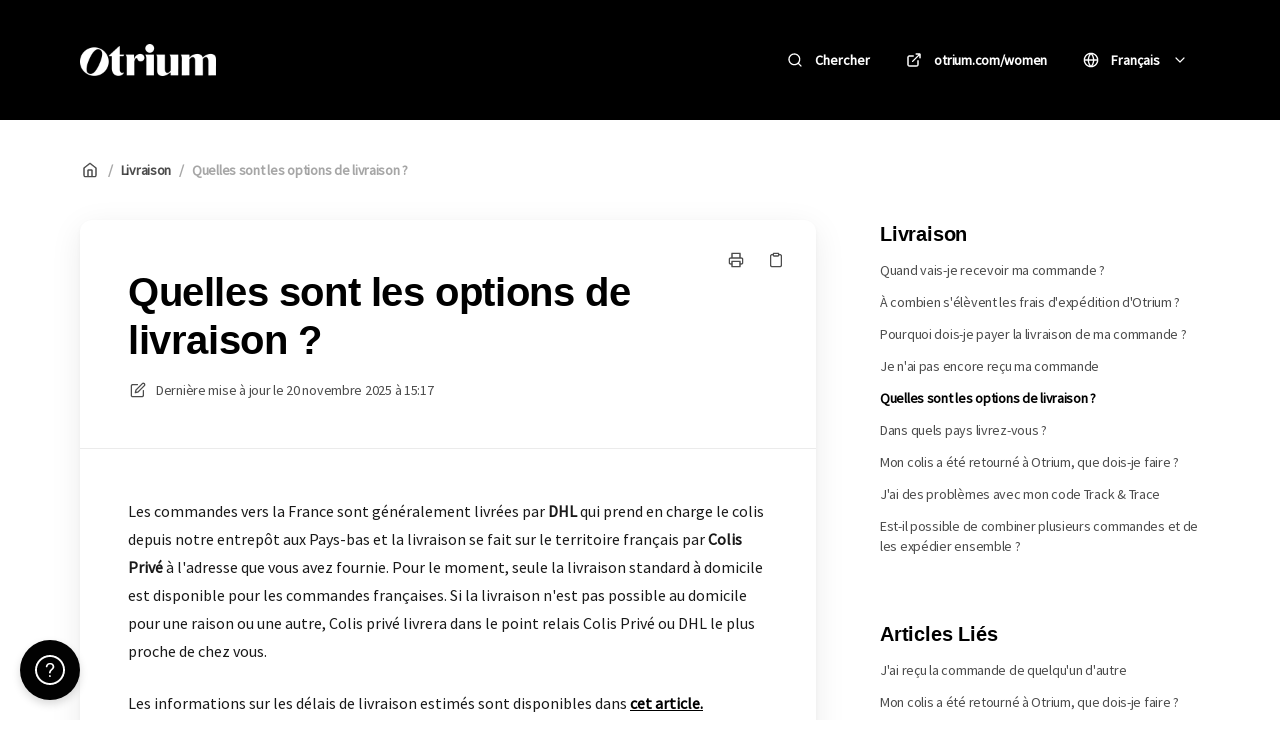

--- FILE ---
content_type: text/html; charset=utf-8
request_url: https://otrium.elevio.help/fr/articles/100-quelles-sont-les-options-de-livraison
body_size: 10975
content:
<!DOCTYPE html>
<html lang="fr">
  <head prefix="og: http://ogp.me/ns#">
    <title>Quelles sont les options de livraison ?</title>
    <style>
      body {
        margin: 0;
      }
      .elevio-kb-wrapper {
        -webkit-box-align: center;
        -ms-flex-align: center;
        align-items: center;
        color: #3e4c59;
        display: -webkit-box;
        display: -ms-flexbox;
        display: flex;
        height: 100vh;
        -webkit-box-orient: vertical;
        -webkit-box-direction: normal;
        -ms-flex-direction: column;
        flex-direction: column;
        -webkit-box-pack: center;
        -ms-flex-pack: center;
        justify-content: center;
      }
      .elevio-kb-loading-spinner {
        -webkit-animation-name: elevio-kb-spin;
        animation-name: elevio-kb-spin;
        -webkit-animation-duration: 800ms;
        animation-duration: 800ms;
        -webkit-animation-iteration-count: infinite;
        animation-iteration-count: infinite;
        -webkit-animation-timing-function: linear;
        animation-timing-function: linear;
        block-size: 1.25rem;
        fill: #5644d8;
        inline-size: 1.25rem;
        padding: 0.25rem;
      }
      @-webkit-keyframes elevio-kb-spin {
        from {
          -webkit-transform: rotate(0deg);
          transform: rotate(0deg);
        }
        to {
          -webkit-transform: rotate(360deg);
          transform: rotate(360deg);
        }
      }
      @keyframes elevio-kb-spin {
        from {
          -webkit-transform: rotate(0deg);
          transform: rotate(0deg);
        }
        to {
          -webkit-transform: rotate(360deg);
          transform: rotate(360deg);
        }
      }
    </style>

     
    <link rel="canonical" href="https://otrium.elevio.help/fr/articles/100-quelles-sont-les-options-de-livraison" />
    <meta property="og:url" content="https://otrium.elevio.help/fr/articles/100-quelles-sont-les-options-de-livraison" />
      
 
  <meta name="keywords" content="Point de ramassage point de ramassage Point de retrait point de retrait Retrait retrait"></meta>

<meta name="description" content=""></meta>
<meta property="og:description" content=""></meta>


<script type="application/ld+json">{"mainEntity":[{"@type":"Question","name":"Quelles sont les options de livraison ?","acceptedAnswer":{"@type":"Answer","text":"Les commandes vers la France sont généralement livrées par DHL qui prend en charge le colis depuis notre entrepôt aux Pays-bas et la livraison se fait sur le territoire français par Colis Privé à l'adresse que vous avez fournie. Pour le moment, seule la livraison standard à domicile est disponible pour les commandes françaises. Si la livraison n'est pas possible au domicile pour une raison ou une autre, Colis privé livrera dans le point relais Colis Privé ou DHL le plus proche de chez vous.\nLes informations sur les délais de livraison estimés sont disponibles dans cet article."}}],"@context":"http://schema.org","@type":"FAQPage","name":"Quelles sont les options de livraison ?","headline":"Quelles sont les options de livraison ?","author":{"@type":"Person","name":"","image":""},"copyrightHolder":{"@type":"Organization","name":"Otrium"},"publisher":{"@type":"Organization","name":"Otrium"},"url":"https://otrium.elevio.help/fr/articles/100-quelles-sont-les-options-de-livraison","image":null,"mainEntityOfPage":"https://otrium.elevio.help/fr/articles/100-quelles-sont-les-options-de-livraison","dateCreated":"2018-12-07","datePublished":"2025-11-20","dateModified":"2025-11-20"}</script> 

    <meta charset="utf-8" />
    <meta http-equiv="X-UA-Compatible" content="IE=edge" />
    <meta name="viewport" content="width=device-width, initial-scale=1" />

    
    <link rel="shortcut icon" type="image/png" href="https://www.otrium.nl/favicon.png" />
    

    <link rel="stylesheet" href="https://cdn.elev.io/kb/v2/themes/2/b2b1ed2b-1f59-4e07-b67c-d26c57e67119/styles.css" />
    <link rel="stylesheet" href="https://cdn.elev.io/kb/v2/deployed/5f6e006c0d22e/183daf2f-0a79-48d0-bbd0-1748c8ad34db/styles-snippet.css" />

    <!-- <script
      src="https://js.sentry-cdn.com/7fb0ca92ae2d4dc49fffbe1b145e4511.min.js"
      crossorigin="anonymous"
    ></script> -->

    <script
      defer
      type="text/javascript"
      src="https://cdn.elev.io/kb/v2/themes/2/b2b1ed2b-1f59-4e07-b67c-d26c57e67119/localisation/fr/lang.js"
    ></script>
    <script
      defer
      type="text/javascript"
      src="https://cdn.elev.io/kb/v2/deployed/5f6e006c0d22e/183daf2f-0a79-48d0-bbd0-1748c8ad34db/localisation/fr/lang-snippet.js"
    ></script>

    
    <script type="text/javascript" defer src="https://cdn.elev.io/kb/v2/themes/2/b2b1ed2b-1f59-4e07-b67c-d26c57e67119/script.js"></script>
    
  </head>

  <body class="logged-out article-page">
    <div id="kb-target">
      <div class="elevio-kb-wrapper">
        <svg class="elevio-kb-loading-spinner" viewBox="0 0 24 24">
          <path
            d="M9.65892 0.230582C11.9867 -0.232441 14.3995 0.00519931 16.5922 0.913451C18.7849 1.8217 20.6591 3.35977 21.9776 5.33316C23.2962 7.30655 24 9.62663 24 12H20C20 10.4178 19.5308 8.87104 18.6518 7.55544C17.7727 6.23985 16.5233 5.21447 15.0615 4.60897C13.5997 4.00347 11.9911 3.84504 10.4393 4.15372C8.88744 4.4624 7.46197 5.22433 6.34315 6.34315C5.22433 7.46197 4.4624 8.88744 4.15372 10.4393C3.84504 11.9911 4.00347 13.5997 4.60897 15.0615C5.21447 16.5233 6.23985 17.7727 7.55544 18.6518C8.87104 19.5308 10.4178 20 12 20V24C9.62663 24 7.30655 23.2962 5.33316 21.9776C3.35977 20.6591 1.8217 18.7849 0.913451 16.5922C0.00519943 14.3995 -0.232441 11.9867 0.230582 9.65892C0.693605 7.33115 1.83649 5.19295 3.51472 3.51472C5.19295 1.83649 7.33115 0.693605 9.65892 0.230582Z"
          />
        </svg>
      </div>
    </div>

    <script>
      window.companyUid = '5f6e006c0d22e';
      window.companyName = 'Otrium';
      window.companyUrl = 'https://www.otrium.com/women';
      window.whitelabelEnabled = false;
      window.feedbackEnabled = false;
      window.feedbackEmailFieldHidden = false;
      window.searchAsYouTypeEnabled = true;
      window.agentLoginEnabled = false;
      window.ssoEnabled = false;
      window.ssoForced = false;
      window.ssoUrl = '';
      window.cname = 'help.otrium.nl';
      window.subdomain = 'otrium';
      window.languageId = 'fr';
      window.baseUrl = 'https://otrium.elevio.help';
      window.supportedLanguages = JSON.parse('[{"id":"de","englishName":"German","nativeName":"Deutsch"},{"id":"en","englishName":"English","nativeName":"English"},{"id":"en-gb","englishName":"UK English","nativeName":"English/UK"},{"id":"es","englishName":"Spanish","nativeName":"Español"},{"id":"fr","englishName":"French","nativeName":"Français"},{"id":"it","englishName":"Italian","nativeName":"Italiano"},{"id":"nl","englishName":"Dutch","nativeName":"Nederlands"},{"id":"nl-be","englishName":"Belgian Dutch","nativeName":"Nederlands/Belgie"},{"id":"pl","englishName":"Polish","nativeName":"Polski"}]');
      window.initialData = JSON.parse('{"page":{"pageType":"article","articleId":"100","data":{"article":{"id":"100","title":"Quelles sont les options de livraison ?","slug":"100-quelles-sont-les-options-de-livraison","summary":null,"body":"\\u003Cp dir=\\"ltr\\"\\u003ELes commandes vers la France sont g&eacute;n&eacute;ralement livr&eacute;es par \\u003Cstrong\\u003EDHL\\u003C\\u002Fstrong\\u003E qui prend en charge le colis depuis notre entrep&ocirc;t aux Pays-bas et la livraison se fait sur le territoire fran&ccedil;ais par \\u003Cstrong\\u003EColis Priv&eacute;\\u003C\\u002Fstrong\\u003E &agrave; l&#39;adresse que vous avez fournie. Pour le moment, seule la livraison standard &agrave; domicile est disponible pour les commandes fran&ccedil;aises. Si la livraison n&#39;est pas possible au domicile pour une raison ou une autre, Colis priv&eacute; livrera dans le point relais Colis Priv&eacute; ou DHL le plus proche de chez vous.\\u003C\\u002Fp\\u003E\\u003Cp\\u003ELes informations sur les d&eacute;lais de livraison estim&eacute;s sont disponibles dans \\u003Ca href=\\"https:\\u002F\\u002Fhelp.otrium.nl\\u002Ffr\\u002Farticles\\u002F520-when-can-i-expect-my-order\\"\\u003Ecet article.\\u003C\\u002Fa\\u003E\\u003C\\u002Fp\\u003E","bodyText":"Les commandes vers la France sont généralement livrées par DHL qui prend en charge le colis depuis notre entrepôt aux Pays-bas et la livraison se fait sur le territoire français par Colis Privé à l\'adresse que vous avez fournie. Pour le moment, seule la livraison standard à domicile est disponible pour les commandes françaises. Si la livraison n\'est pas possible au domicile pour une raison ou une autre, Colis privé livrera dans le point relais Colis Privé ou DHL le plus proche de chez vous.\\nLes informations sur les délais de livraison estimés sont disponibles dans cet article.","keywords":["Point de ramassage","point de ramassage","Point de retrait","point de retrait","Retrait","retrait"],"accessControl":{"access":"PUBLIC","isInternal":false,"smartGroups":[]},"featuredImageUrl":null,"createdAt":1544179831000,"lastUpdatedAt":1763651844000,"lastPublishedAt":1763651844000,"author":{"id":"43819","name":"","avatar":""},"wordCount":98,"category":{"id":"8","title":"Livraison","slug":"8-livraison","featuredImageUrl":null,"articles":{"results":[{"id":"119","title":"Quand vais-je recevoir ma commande ?","slug":"119-quand-vais-je-recevoir-ma-commande","summary":null,"lastPublishedAt":1768232536000,"accessControl":{"access":"PUBLIC","isInternal":false}},{"id":"78","title":"À combien s\'élèvent les frais d\'expédition d\'Otrium ?","slug":"78-a-combien-s-el-vent-les-frais-d-expedition-d-otrium","summary":null,"lastPublishedAt":1764065277000,"accessControl":{"access":"PUBLIC","isInternal":false}},{"id":"248","title":"Pourquoi dois-je payer la livraison de ma commande ?","slug":"248-pourquoi-dois-je-payer-la-livraison-de-ma-commande","summary":null,"lastPublishedAt":1753083196000,"accessControl":{"access":"PUBLIC","isInternal":false}},{"id":"27","title":"Je n\'ai pas encore reçu ma commande","slug":"27-je-n-ai-pas-encore-recu-ma-commande","summary":null,"lastPublishedAt":1768570088000,"accessControl":{"access":"PUBLIC","isInternal":false}},{"id":"100","title":"Quelles sont les options de livraison ?","slug":"100-quelles-sont-les-options-de-livraison","summary":null,"lastPublishedAt":1763651844000,"accessControl":{"access":"PUBLIC","isInternal":false}},{"id":"95","title":"Dans quels pays livrez-vous ?","slug":"95-dans-quels-pays-livrez-vous","summary":null,"lastPublishedAt":1768215671000,"accessControl":{"access":"PUBLIC","isInternal":false}},{"id":"586","title":"Mon colis a été retourné à Otrium, que dois-je faire ?","slug":"586-mon-colis-a-ete-retourne-a-otrium-que-dois-je-faire","summary":null,"lastPublishedAt":1758875456000,"accessControl":{"access":"PUBLIC","isInternal":false}},{"id":"588","title":"J\'ai des problèmes avec mon code Track & Trace","slug":"588-j-ai-des-probl-mes-avec-mon-code-track-trace","summary":null,"lastPublishedAt":1748859204000,"accessControl":{"access":"PUBLIC","isInternal":false}},{"id":"589","title":"Est-il possible de combiner plusieurs commandes et de les expédier ensemble ?","slug":"589-est-il-possible-de-combiner-plusieurs-commandes-et-de-les-expedier-ensemble","summary":null,"lastPublishedAt":1747922053000,"accessControl":{"access":"PUBLIC","isInternal":false}}],"pageInfo":{"totalCount":9}},"parentCategory":null,"subCategories":[]}},"relatedArticles":{"results":[{"id":"572","title":"J\'ai reçu la commande de quelqu\'un d\'autre","slug":"572-j-ai-recu-la-commande-de-quelqu-un-d-autre","summary":null,"lastPublishedAt":1764581710000,"category":{"id":"74"},"accessControl":{"access":"PUBLIC","isInternal":false}},{"id":"586","title":"Mon colis a été retourné à Otrium, que dois-je faire ?","slug":"586-mon-colis-a-ete-retourne-a-otrium-que-dois-je-faire","summary":null,"lastPublishedAt":1758875456000,"category":{"id":"8"},"accessControl":{"access":"PUBLIC","isInternal":false}},{"id":"78","title":"À combien s\'élèvent les frais d\'expédition d\'Otrium ?","slug":"78-a-combien-s-el-vent-les-frais-d-expedition-d-otrium","summary":null,"lastPublishedAt":1764065277000,"category":{"id":"8"},"accessControl":{"access":"PUBLIC","isInternal":false}},{"id":"27","title":"Je n\'ai pas encore reçu ma commande","slug":"27-je-n-ai-pas-encore-recu-ma-commande","summary":null,"lastPublishedAt":1768570088000,"category":{"id":"8"},"accessControl":{"access":"PUBLIC","isInternal":false}},{"id":"631","title":"Boîte endommagée à l\'arrivée","slug":"631-bo-te-endommagee-a-l-arrivee","summary":null,"lastPublishedAt":1767971474000,"category":{"id":"74"},"accessControl":{"access":"PUBLIC","isInternal":false}}],"pageInfo":{"totalCount":43}}}},"categoryTree":{"categories":[{"id":"9","title":"Retours & Remboursements","slug":"9-retours-remboursements","featuredImageUrl":null,"articles":{"results":[{"id":"74","title":"Comment retourner des articles\\n","slug":"74-comment-retourner-des-articles","summary":null,"lastPublishedAt":1762779413000,"accessControl":{"access":"PUBLIC","isInternal":false}},{"id":"640","title":"Puis-je retourner un ou plusieurs articles de différentes commandes dans un seul renvoi ?","slug":"640-puis-je-retourner-un-ou-plusieurs-articles-de-differentes-commandes-dans-un-seul-renvoi","summary":null,"lastPublishedAt":1762265984000,"accessControl":{"access":"PUBLIC","isInternal":false}},{"id":"641","title":"Comment retourner en tant qu\'invité","slug":"641-comment-retourner-en-tant-qu-invite","summary":null,"lastPublishedAt":1764064898000,"accessControl":{"access":"PUBLIC","isInternal":false}},{"id":"113","title":"Quand puis-je espérer recevoir mon remboursement ?","slug":"113-quand-puis-je-esperer-recevoir-mon-remboursement","summary":null,"lastPublishedAt":1761910162000,"accessControl":{"access":"PUBLIC","isInternal":false}},{"id":"541","title":"Pourquoi dois-je payer les frais de retour de ma commande ?","slug":"541-pourquoi-dois-je-payer-les-frais-de-retour-de-ma-commande","summary":null,"lastPublishedAt":1762269680000,"accessControl":{"access":"PUBLIC","isInternal":false}},{"id":"293","title":"Je n\'ai pas reçu mon remboursement complet ou le montant correct","slug":"293-je-n-ai-pas-recu-mon-remboursement-complet-ou-le-montant-correct","summary":null,"lastPublishedAt":1759129816000,"accessControl":{"access":"PUBLIC","isInternal":false}},{"id":"98","title":"Quelle est la politique de retour d\'Otrium ?","slug":"98-quelle-est-la-politique-de-retour-d-otrium","summary":null,"lastPublishedAt":1763651746000,"accessControl":{"access":"PUBLIC","isInternal":false}},{"id":"108","title":"L\'article(s) que j\'ai commandé est épuisé ; quand serai-je remboursé ?","slug":"108-l-article-s-que-j-ai-commande-est-epuise-quand-serai-je-rembourse","summary":null,"lastPublishedAt":1762270943000,"accessControl":{"access":"PUBLIC","isInternal":false}},{"id":"660","title":"À l\'aide ! Je n\'ai pas reçu mon étiquette de retour !","slug":"660-a-l-aide-je-n-ai-pas-recu-mon-etiquette-de-retour","summary":null,"lastPublishedAt":1763045250000,"accessControl":{"access":"PUBLIC","isInternal":false}}],"pageInfo":{"totalCount":9}},"parentCategory":null,"subCategories":[]},{"id":"8","title":"Livraison","slug":"8-livraison","featuredImageUrl":null,"articles":{"results":[{"id":"119","title":"Quand vais-je recevoir ma commande ?","slug":"119-quand-vais-je-recevoir-ma-commande","summary":null,"lastPublishedAt":1768232536000,"accessControl":{"access":"PUBLIC","isInternal":false}},{"id":"78","title":"À combien s\'élèvent les frais d\'expédition d\'Otrium ?","slug":"78-a-combien-s-el-vent-les-frais-d-expedition-d-otrium","summary":null,"lastPublishedAt":1764065277000,"accessControl":{"access":"PUBLIC","isInternal":false}},{"id":"248","title":"Pourquoi dois-je payer la livraison de ma commande ?","slug":"248-pourquoi-dois-je-payer-la-livraison-de-ma-commande","summary":null,"lastPublishedAt":1753083196000,"accessControl":{"access":"PUBLIC","isInternal":false}},{"id":"27","title":"Je n\'ai pas encore reçu ma commande","slug":"27-je-n-ai-pas-encore-recu-ma-commande","summary":null,"lastPublishedAt":1768570088000,"accessControl":{"access":"PUBLIC","isInternal":false}},{"id":"100","title":"Quelles sont les options de livraison ?","slug":"100-quelles-sont-les-options-de-livraison","summary":null,"lastPublishedAt":1763651844000,"accessControl":{"access":"PUBLIC","isInternal":false}},{"id":"95","title":"Dans quels pays livrez-vous ?","slug":"95-dans-quels-pays-livrez-vous","summary":null,"lastPublishedAt":1768215671000,"accessControl":{"access":"PUBLIC","isInternal":false}},{"id":"586","title":"Mon colis a été retourné à Otrium, que dois-je faire ?","slug":"586-mon-colis-a-ete-retourne-a-otrium-que-dois-je-faire","summary":null,"lastPublishedAt":1758875456000,"accessControl":{"access":"PUBLIC","isInternal":false}},{"id":"588","title":"J\'ai des problèmes avec mon code Track & Trace","slug":"588-j-ai-des-probl-mes-avec-mon-code-track-trace","summary":null,"lastPublishedAt":1748859204000,"accessControl":{"access":"PUBLIC","isInternal":false}},{"id":"589","title":"Est-il possible de combiner plusieurs commandes et de les expédier ensemble ?","slug":"589-est-il-possible-de-combiner-plusieurs-commandes-et-de-les-expedier-ensemble","summary":null,"lastPublishedAt":1747922053000,"accessControl":{"access":"PUBLIC","isInternal":false}}],"pageInfo":{"totalCount":9}},"parentCategory":null,"subCategories":[]},{"id":"10","title":"Paiements & Coûts","slug":"10-paiements-co-ts","featuredImageUrl":null,"articles":{"results":[{"id":"114","title":"Quels sont les moyens de paiement disponibles?","slug":"114-quels-sont-les-moyens-de-paiement-disponibles","summary":null,"lastPublishedAt":1760970185000,"accessControl":{"access":"PUBLIC","isInternal":false}},{"id":"124","title":"Les prix incluent-ils la TVA ?","slug":"124-les-prix-incluent-ils-la-tva","summary":null,"lastPublishedAt":1747922220000,"accessControl":{"access":"PUBLIC","isInternal":false}},{"id":"280","title":"Proposez-vous également des cartes-cadeaux ? ","slug":"280-proposez-vous-egalement-des-cartes-cadeaux","summary":null,"lastPublishedAt":1747922310000,"accessControl":{"access":"PUBLIC","isInternal":false}},{"id":"318","title":"Quelles sont les raisons des variations de prix sur certains articles ?","slug":"318-quelles-sont-les-raisons-des-variations-de-prix-sur-certains-articles","summary":null,"lastPublishedAt":1747922341000,"accessControl":{"access":"PUBLIC","isInternal":false}},{"id":"590","title":"J’ai été débité deux fois pour une seule commande passée. Que dois-je faire ?","slug":"590-j-ai-ete-debite-deux-fois-pour-une-seule-commande-passee-que-dois-je-faire","summary":null,"lastPublishedAt":1747922382000,"accessControl":{"access":"PUBLIC","isInternal":false}},{"id":"591","title":"Pourquoi dois-je payer la livraison et les frais de retour de ma commande ?","slug":"591-pourquoi-dois-je-payer-la-livraison-et-les-frais-de-retour-de-ma-commande","summary":null,"lastPublishedAt":1747922425000,"accessControl":{"access":"PUBLIC","isInternal":false}},{"id":"648","title":"Paiements avec Klarna","slug":"648-paiements-avec-klarna","summary":null,"lastPublishedAt":1753788124000,"accessControl":{"access":"PUBLIC","isInternal":false}}],"pageInfo":{"totalCount":7}},"parentCategory":null,"subCategories":[]},{"id":"74","title":"Ma Commande","slug":"74-ma-commande","featuredImageUrl":null,"articles":{"results":[{"id":"44","title":"Garantie","slug":"44-garantie","summary":null,"lastPublishedAt":1764861403000,"accessControl":{"access":"PUBLIC","isInternal":false}},{"id":"653","title":"Je n\'ai pas reçu de confirmation de commande","slug":"653-je-n-ai-pas-recu-de-confirmation-de-commande","summary":null,"lastPublishedAt":1747922758000,"accessControl":{"access":"PUBLIC","isInternal":false}},{"id":"532","title":"Il manque une partie de ma commande","slug":"532-il-manque-une-partie-de-ma-commande","summary":null,"lastPublishedAt":1767971011000,"accessControl":{"access":"PUBLIC","isInternal":false}},{"id":"72","title":"Est-il possible de modifier ou d\'annuler ma commande ?","slug":"72-est-il-possible-de-modifier-ou-d-annuler-ma-commande","summary":null,"lastPublishedAt":1747922872000,"accessControl":{"access":"PUBLIC","isInternal":false}},{"id":"26","title":"J\'ai reçu le mauvais article","slug":"26-j-ai-recu-le-mauvais-article","summary":null,"lastPublishedAt":1758024930000,"accessControl":{"access":"PUBLIC","isInternal":false}},{"id":"24","title":"Mon article est arrivé endommagé ou sale.","slug":"24-mon-article-est-arrive-endommage-ou-sale","summary":null,"lastPublishedAt":1764168202000,"accessControl":{"access":"PUBLIC","isInternal":false}},{"id":"572","title":"J\'ai reçu la commande de quelqu\'un d\'autre","slug":"572-j-ai-recu-la-commande-de-quelqu-un-d-autre","summary":null,"lastPublishedAt":1764581710000,"accessControl":{"access":"PUBLIC","isInternal":false}},{"id":"631","title":"Boîte endommagée à l\'arrivée","slug":"631-bo-te-endommagee-a-l-arrivee","summary":null,"lastPublishedAt":1767971474000,"accessControl":{"access":"PUBLIC","isInternal":false}},{"id":"633","title":"Que faire si vous recevez un article avec un anti-vol?","slug":"633-que-faire-si-vous-recevez-un-article-avec-un-anti-vol","summary":null,"lastPublishedAt":1747929891000,"accessControl":{"access":"PUBLIC","isInternal":false}}],"pageInfo":{"totalCount":9}},"parentCategory":null,"subCategories":[]},{"id":"7","title":"Commander","slug":"7-commander","featuredImageUrl":null,"articles":{"results":[{"id":"122","title":"Comment passer une commande chez Otrium ?","slug":"122-comment-passer-une-commande-chez-otrium","summary":null,"lastPublishedAt":1747929967000,"accessControl":{"access":"PUBLIC","isInternal":false}},{"id":"120","title":"Comment savoir si j\'ai choisi la bonne taille ? ","slug":"120-comment-savoir-si-j-ai-choisi-la-bonne-taille","summary":null,"lastPublishedAt":1747930106000,"accessControl":{"access":"PUBLIC","isInternal":false}},{"id":"97","title":"Où trouver une information sur un produit ?","slug":"97-o-trouver-une-information-sur-un-produit","summary":null,"lastPublishedAt":1747930148000,"accessControl":{"access":"PUBLIC","isInternal":false}},{"id":"25","title":"Que se passe-t-il en cas de rupture de stock d\'un article ?","slug":"25-que-se-passe-t-il-en-cas-de-rupture-de-stock-d-un-article","summary":null,"lastPublishedAt":1747930180000,"accessControl":{"access":"PUBLIC","isInternal":false}},{"id":"306","title":"Avez-vous un magasin physique ? ","slug":"306-avez-vous-un-magasin-physique","summary":null,"lastPublishedAt":1739874228000,"accessControl":{"access":"PUBLIC","isInternal":false}},{"id":"488","title":"Comment sont créées les offres sur Otrium ?","slug":"488-comment-sont-creees-les-offres-sur-otrium","summary":null,"lastPublishedAt":1739874431000,"accessControl":{"access":"PUBLIC","isInternal":false}}],"pageInfo":{"totalCount":6}},"parentCategory":null,"subCategories":[]},{"id":"58","title":"Réductions & Promotions","slug":"58-reductions-promotions","featuredImageUrl":null,"articles":{"results":[{"id":"118","title":"Comment utiliser un code de réduction ?","slug":"118-comment-utiliser-un-code-de-reduction","summary":null,"lastPublishedAt":1747914318000,"accessControl":{"access":"PUBLIC","isInternal":false}},{"id":"92","title":"Quelles sont les conditions d\'utilisation de nos codes de réduction ?","slug":"92-quelles-sont-les-conditions-d-utilisation-de-nos-codes-de-reduction","summary":null,"lastPublishedAt":1765966126000,"accessControl":{"access":"PUBLIC","isInternal":false}},{"id":"561","title":"Marques participant encore à nos promotions 🎉","slug":"561-marques-participant-encore-a-nos-promotions","summary":null,"lastPublishedAt":1767864379000,"accessControl":{"access":"PUBLIC","isInternal":false}},{"id":"99","title":"Mon code de réduction ne fonctionne pas. Aidez-moi !","slug":"99-mon-code-de-reduction-ne-fonctionne-pas-aidez-moi","summary":null,"lastPublishedAt":1759132598000,"accessControl":{"access":"PUBLIC","isInternal":false}},{"id":"255","title":"J\'ai oublié d\'ajouter mon code de réduction, que dois-je faire ?","slug":"255-j-ai-oublie-d-ajouter-mon-code-de-reduction-que-dois-je-faire","summary":null,"lastPublishedAt":1748861829000,"accessControl":{"access":"PUBLIC","isInternal":false}},{"id":"662","title":"Coupons change 🔥","slug":"662-coupons-change","summary":null,"lastPublishedAt":1761645939000,"accessControl":{"access":"PUBLIC","isInternal":false}},{"id":"666","title":"Friends & Family discount","slug":"666-friends-family-discount","summary":null,"lastPublishedAt":1765538941000,"accessControl":{"access":"PUBLIC","isInternal":false}},{"id":"667","title":"Offre de l’Avent Otrium : crédit shopping & livraison gratuite !","slug":"667-offre-de-l-avent-otrium-credit-shopping-livraison-gratuite","summary":null,"lastPublishedAt":1764689480000,"accessControl":{"access":"PUBLIC","isInternal":false}}],"pageInfo":{"totalCount":8}},"parentCategory":null,"subCategories":[]},{"id":"11","title":"Mon Compte","slug":"11-mon-compte","featuredImageUrl":null,"articles":{"results":[{"id":"103","title":"Quels sont les avantages de la création d\'un compte Otrium ?","slug":"103-quels-sont-les-avantages-de-la-creation-d-un-compte-otrium","summary":null,"lastPublishedAt":1748862159000,"accessControl":{"access":"PUBLIC","isInternal":false}},{"id":"311","title":"Comment activer les notifications push (de l\'application) ?","slug":"311-comment-activer-les-notifications-push-de-l-application","summary":null,"lastPublishedAt":1747930640000,"accessControl":{"access":"PUBLIC","isInternal":false}},{"id":"71","title":"Comment puis-je changer mon adresse e-mail ?","slug":"71-comment-puis-je-changer-mon-adresse-e-mail","summary":null,"lastPublishedAt":1747930684000,"accessControl":{"access":"PUBLIC","isInternal":false}},{"id":"42","title":"Comment puis-je me désinscrire de la newsletter ?","slug":"42-comment-puis-je-me-desinscrire-de-la-newsletter","summary":null,"lastPublishedAt":1747930724000,"accessControl":{"access":"PUBLIC","isInternal":false}},{"id":"106","title":"J\'aimerais supprimer mon compte","slug":"106-j-aimerais-supprimer-mon-compte","summary":null,"lastPublishedAt":1747930783000,"accessControl":{"access":"PUBLIC","isInternal":false}},{"id":"479","title":"Comment créer un compte ?","slug":"479-comment-creer-un-compte","summary":null,"lastPublishedAt":1748247643000,"accessControl":{"access":"PUBLIC","isInternal":false}},{"id":"514","title":"Je n\'arrive pas à me connecter à mon compte","slug":"514-je-n-arrive-pas-a-me-connecter-a-mon-compte","summary":null,"lastPublishedAt":1748247679000,"accessControl":{"access":"PUBLIC","isInternal":false}},{"id":"592","title":"Je ne trouve pas ma commande dans mon compte","slug":"592-je-ne-trouve-pas-ma-commande-dans-mon-compte","summary":null,"lastPublishedAt":1760515664000,"accessControl":{"access":"PUBLIC","isInternal":false}}],"pageInfo":{"totalCount":8}},"parentCategory":null,"subCategories":[]},{"id":"72","title":"Autres","slug":"72-autres","featuredImageUrl":null,"articles":{"results":[{"id":"265","title":"Comment puis-je contacter votre support client ?","slug":"265-comment-puis-je-contacter-votre-support-client","summary":null,"lastPublishedAt":1767777297000,"accessControl":{"access":"PUBLIC","isInternal":false}},{"id":"548","title":"Quelles sont les coordonnées de votre entreprise ?","slug":"548-quelles-sont-les-coordonnees-de-votre-entreprise","summary":null,"lastPublishedAt":1760365187000,"accessControl":{"access":"PUBLIC","isInternal":false}},{"id":"109","title":"Je rencontre des problèmes avec votre site. Que dois-je faire ?","slug":"109-je-rencontre-des-probl-mes-avec-votre-site-que-dois-je-faire","summary":null,"lastPublishedAt":1748248111000,"accessControl":{"access":"PUBLIC","isInternal":false}},{"id":"47","title":"Comment faire une réclamation ?","slug":"47-comment-faire-une-reclamation","summary":null,"lastPublishedAt":1763650746000,"accessControl":{"access":"PUBLIC","isInternal":false}},{"id":"67","title":"Quelle est la politique de confidentialité d\'Otrium ?","slug":"67-quelle-est-la-politique-de-confidentialite-d-otrium","summary":null,"lastPublishedAt":1715170971000,"accessControl":{"access":"PUBLIC","isInternal":false}},{"id":"584","title":"Comment puis-je laisser un avis ?","slug":"584-comment-puis-je-laisser-un-avis","summary":null,"lastPublishedAt":1763650647000,"accessControl":{"access":"PUBLIC","isInternal":false}},{"id":"622","title":"Problème de remboursement","slug":"622-probl-me-de-remboursement","summary":null,"lastPublishedAt":1740039367000,"accessControl":{"access":"PUBLIC","isInternal":false}},{"id":"637","title":"Pourquoi est-ce que je ne trouve plus Suitsupply en ligne ?","slug":"637-pourquoi-est-ce-que-je-ne-trouve-plus-suitsupply-en-ligne","summary":null,"lastPublishedAt":1728050756000,"accessControl":{"access":"PUBLIC","isInternal":false}},{"id":"643","title":"Shopping voucher Giveaway July 2025","slug":"643-shopping-voucher-giveaway-july-2025","summary":null,"lastPublishedAt":1750936407000,"accessControl":{"access":"PUBLIC","isInternal":false}},{"id":"645","title":"Shopping voucher Giveaway May 2025","slug":"645-shopping-voucher-giveaway-may-2025","summary":null,"lastPublishedAt":1746704396000,"accessControl":{"access":"PUBLIC","isInternal":false}},{"id":"661","title":"Comment Otrium utilise-t-il l\'IA pour améliorer son service client?","slug":"661-comment-otrium-utilise-t-il-l-ia-pour-ameliorer-son-service-client","summary":null,"lastPublishedAt":1763049102000,"accessControl":{"access":"PUBLIC","isInternal":false}}],"pageInfo":{"totalCount":11}},"parentCategory":null,"subCategories":[]},{"id":"46","title":"Évalué sur le plan éthique","slug":"46-evalue-sur-le-plan-ethique","featuredImageUrl":null,"articles":{"results":[{"id":"364","title":"Qu\'en est-il de l\'emballage et de l\'expédition ?","slug":"364-qu-en-est-il-de-l-emballage-et-de-l-expedition","summary":null,"lastPublishedAt":1748361397000,"accessControl":{"access":"PUBLIC","isInternal":false}},{"id":"86","title":"Comment prendre soin de mes nouveaux articles ?","slug":"86-comment-prendre-soin-de-mes-nouveaux-articles","summary":null,"lastPublishedAt":1748361996000,"accessControl":{"access":"PUBLIC","isInternal":false}},{"id":"348","title":"Que signifie conscient ?","slug":"348-que-signifie-conscient","summary":null,"lastPublishedAt":1748362122000,"accessControl":{"access":"PUBLIC","isInternal":false}},{"id":"349","title":"Comment le concept de la mode est-il compatible avec le fait d’être plus conscient ? ","slug":"349-comment-le-concept-de-la-mode-est-il-compatible-avec-le-fait-d-etre-plus-conscient","summary":null,"lastPublishedAt":1748362032000,"accessControl":{"access":"PUBLIC","isInternal":false}},{"id":"353","title":"Quelle est la différence entre les stocks excédentaires et la reproduction ?","slug":"353-quelle-est-la-difference-entre-les-stocks-excedentaires-et-la-reproduction","summary":null,"lastPublishedAt":1748362084000,"accessControl":{"access":"PUBLIC","isInternal":false}},{"id":"356","title":"Pourquoi conscient est-elle importante pour Otrium ?","slug":"356-pourquoi-conscient-est-elle-importante-pour-otrium","summary":null,"lastPublishedAt":1748362150000,"accessControl":{"access":"PUBLIC","isInternal":false}}],"pageInfo":{"totalCount":6}},"parentCategory":null,"subCategories":[{"id":"47","title":"Produits sans fourrure ","slug":"47-produits-sans-fourrure","featuredImageUrl":null,"articles":{"results":[{"id":"383","title":"Quelle est la définition de fourrure ?","slug":"383-quelle-est-la-definition-de-fourrure","summary":null,"lastPublishedAt":1730370760000,"accessControl":{"access":"PUBLIC","isInternal":false}},{"id":"382","title":"Que signifie \\"sans fourrure\\" ?","slug":"382-que-signifie-sans-fourrure","summary":null,"lastPublishedAt":1740127388000,"accessControl":{"access":"PUBLIC","isInternal":false}},{"id":"389","title":"Pourquoi les autres matières animales ne sont-elles pas incluses dans le programme Fur-Free ?","slug":"389-pourquoi-les-autres-mati-res-animales-ne-sont-elles-pas-incluses-dans-le-programme-fur-free","summary":null,"lastPublishedAt":1702889713000,"accessControl":{"access":"PUBLIC","isInternal":false}},{"id":"390","title":"Comment reconnaître moi-même une vraie fourrure ?","slug":"390-comment-reconna-tre-moi-meme-une-vraie-fourrure","summary":null,"lastPublishedAt":1740128093000,"accessControl":{"access":"PUBLIC","isInternal":false}}],"pageInfo":{"totalCount":4}}}]}]}}');
      window.jsSnippetUrl = 'https://cdn.elev.io/kb/v2/deployed/5f6e006c0d22e/183daf2f-0a79-48d0-bbd0-1748c8ad34db/script-snippet.js';
      window.assetsLocation = 'https://cdn.elev.io/kb/v2/themes/2/b2b1ed2b-1f59-4e07-b67c-d26c57e67119/assets';
      window.themeOptions = JSON.parse('{"customJS":"(function (w, d, s) {\\nconst tokenMap = {\\n\'\\u002Fen-gb\': \'6ea630440bb642dd933252a19872f45f\', \\u002F\\u002F Token for \\u002Fen-gb URL\\n\'\\u002Fde\': \'422fee0dac40443289b755590d060c1d\', \\u002F\\u002F Token for \\u002Fde URL\\n\'\\u002Fen\': \'660a3b6f5aeb4927a2e49b86220165b3\', \\u002F\\u002F Token for \\u002Fen URL\\n\'\\u002Fnl\': \'cde96bab71d34b2388eb907f6b456bc9\', \\u002F\\u002F Token for \\u002Fnl URL\\n\'\\u002Fbe\': \'11a69336648b4911b0073d800cebde63\', \\u002F\\u002F Token for \\u002Fbe URL\\n\'\\u002Ffr\': \'70e929f0957f434680f8ffc53dcaba05\', \\u002F\\u002F Token for \\u002Ffr URL\\n};\\n\\u002F\\u002F Find the matching URL pattern and its corresponding token\\nfor (let urlPattern in tokenMap) {\\nif (window.location.href.includes(urlPattern)) {\\nif (w._dixa_) return;\\nw._dixa_ = {\\ninvoke: function (m, a) {\\nw._dixa_.pendingCalls = w._dixa_.pendingCalls || [];\\nw._dixa_.pendingCalls.push([m, a]);\\n},\\naddListener: function (event, listener) {\\nw._dixa_.pendingAddListenerCalls = w._dixa_.pendingAddListenerCalls || [];\\nw._dixa_.pendingAddListenerCalls.push([event, listener]);\\n},\\n};\\ns = d.createElement(\'script\');\\ns.type = \'text\\u002Fjavascript\';\\ns.setAttribute(\'charset\', \'utf-8\');\\ns.async = true;\\ns.src = \'https:\\u002F\\u002Fmessenger.dixa.io\\u002Fbootstrap.js\';\\nvar before = d.getElementsByTagName(\'script\')[0];\\nbefore.parentNode.insertBefore(s, before);\\n\\u002F\\u002F Initialize with the token from the map\\n_dixa_.invoke(\'init\', { messengerToken: tokenMap[urlPattern] });\\nbreak; \\u002F\\u002F Exit after the first match\\n}\\n}\\n})(window, document);","fontBody":"System Default","fontCode":"System Default","imageUrl":"https:\\u002F\\u002Fcdn.elev.io\\u002Ffile\\u002Fuploads\\u002FIoToCHwoC96r3xFsgMzbp276ZStK-JfktKFCFul71vE\\u002Fu2Cpp5O_tVc0hV4JUhilEy4Ig3kHJgEA-CZmZgdKYJw\\u002FTypeWordmakColorWhiteRebrandYes-lDo.png","colorLink":"#000000","colorText":"#000000","customCSS":"@import url(\'https:\\u002F\\u002Ffonts.googleapis.com\\u002Fcss?family=Source Sans Pro\');\\n\\n\\nbody { \\n\\n  font-family: Source Sans Pro !important; \\n\\n}\\n\\n\\u002F* Hide all default icons *\\u002F\\n.kb-category-card svg.kb-icon {\\n  display: none;\\n}\\n\\n\\u002F* Category ID 9 *\\u002F\\n[data-category-id=\\"9\\"] .kb-category-card__icon-wrapper {\\n  background-color: #000;\\n  background-image: url(\\"https:\\u002F\\u002Flookbook.otrium.com\\u002Fwp-content\\u002Fthemes\\u002Fotrium\\u002Fimages\\u002Fhelp\\u002Freturns%2Brefunds.svg\\");\\n  width: 30px;\\n  height: 30px;\\n  border-radius: 50%;\\n  background-size: 40px 40px;\\n  background-repeat: no-repeat;\\n  background-position: center;\\n}\\n\\n\\u002F* Category ID 8 *\\u002F\\n[data-category-id=\\"8\\"] .kb-category-card__icon-wrapper {\\n  background-color: #000;\\n  background-image: url(\\"https:\\u002F\\u002Flookbook.otrium.com\\u002Fwp-content\\u002Fthemes\\u002Fotrium\\u002Fimages\\u002Fhelp\\u002Fshipping%2Bdelivery.svg\\");\\n  width: 30px;\\n  height: 30px;\\n  border-radius: 50%;\\n  background-size: 40px 40px;\\n  background-repeat: no-repeat;\\n  background-position: center;\\n}\\n\\n\\u002F* Category ID 10 *\\u002F\\n[data-category-id=\\"10\\"] .kb-category-card__icon-wrapper {\\n  background-color: #000;\\n  background-image: url(\\"https:\\u002F\\u002Flookbook.otrium.com\\u002Fwp-content\\u002Fthemes\\u002Fotrium\\u002Fimages\\u002Fhelp\\u002Fpayment%2Bfees.svg\\");\\n  width: 30px;\\n  height: 30px;\\n  border-radius: 50%;\\n  background-size: 40px 40px;\\n  background-repeat: no-repeat;\\n  background-position: center;\\n}\\n\\n\\u002F* Category ID 74 *\\u002F\\n[data-category-id=\\"74\\"] .kb-category-card__icon-wrapper {\\n  background-color: #000;\\n  background-image: url(\\"https:\\u002F\\u002Flookbook.otrium.com\\u002Fwp-content\\u002Fthemes\\u002Fotrium\\u002Fimages\\u002Fhelp\\u002Fmyorder.svg\\");\\n  width: 30px;\\n  height: 30px;\\n  border-radius: 50%;\\n  background-size: 40px 40px;\\n  background-repeat: no-repeat;\\n  background-position: center;\\n}\\n\\n\\u002F* Category ID 7 *\\u002F\\n[data-category-id=\\"7\\"] .kb-category-card__icon-wrapper {\\n  background-color: #000;\\n  background-image: url(\\"https:\\u002F\\u002Flookbook.otrium.com\\u002Fwp-content\\u002Fthemes\\u002Fotrium\\u002Fimages\\u002Fhelp\\u002Fordering.svg\\");\\n  width: 30px;\\n  height: 30px;\\n  border-radius: 50%;\\n  background-size: 40px 40px;\\n  background-repeat: no-repeat;\\n  background-position: center;\\n}\\n\\n\\u002F* Category ID 58 *\\u002F\\n[data-category-id=\\"58\\"] .kb-category-card__icon-wrapper {\\n  background-color: #000;\\n  background-image: url(\\"https:\\u002F\\u002Flookbook.otrium.com\\u002Fwp-content\\u002Fthemes\\u002Fotrium\\u002Fimages\\u002Fhelp\\u002Fdiscounts%2Bpromos.svg\\");\\n  width: 30px;\\n  height: 30px;\\n  border-radius: 50%;\\n  background-size: 40px 40px;\\n  background-repeat: no-repeat;\\n  background-position: center;\\n}\\n\\n\\u002F* Category ID 11 *\\u002F\\n[data-category-id=\\"11\\"] .kb-category-card__icon-wrapper {\\n  background-color: #000;\\n  background-image: url(\\"https:\\u002F\\u002Flookbook.otrium.com\\u002Fwp-content\\u002Fthemes\\u002Fotrium\\u002Fimages\\u002Fhelp\\u002Fmyaccount.svg\\");\\n  width: 30px;\\n  height: 30px;\\n  border-radius: 50%;\\n  background-size: 40px 40px;\\n  background-repeat: no-repeat;\\n  background-position: center;\\n}\\n\\n\\u002F* Category ID 2 *\\u002F\\n[data-category-id=\\"2\\"] .kb-category-card__icon-wrapper {\\n  background-color: #000;\\n  background-image: url(\\"https:\\u002F\\u002Flookbook.otrium.com\\u002Fwp-content\\u002Fthemes\\u002Fotrium\\u002Fimages\\u002Fhelp\\u002Fshipping%2Bdelivery.svg\\");\\n  width: 30px;\\n  height: 30px;\\n  border-radius: 50%;\\n  background-size: 40px 40px;\\n  background-repeat: no-repeat;\\n  background-position: center;\\n}\\n\\n\\u002F* Category ID 85 *\\u002F\\n[data-category-id=\\"85\\"] .kb-category-card__icon-wrapper {\\n  background-color: #000;\\n  background-image: url(\\"https:\\u002F\\u002Flookbook.otrium.com\\u002Fwp-content\\u002Fthemes\\u002Fotrium\\u002Fimages\\u002Fhelp\\u002Fbeauty.svg\\");\\n  width: 30px;\\n  height: 30px;\\n  border-radius: 50%;\\n  background-size: 40px 40px;\\n  background-repeat: no-repeat;\\n  background-position: center;\\n}\\n\\n\\u002F* Category ID 46 *\\u002F\\n[data-category-id=\\"46\\"] .kb-category-card__icon-wrapper {\\n  background-color: #000;\\n  background-image: url(\\"https:\\u002F\\u002Flookbook.otrium.com\\u002Fwp-content\\u002Fthemes\\u002Fotrium\\u002Fimages\\u002Fhelp\\u002Fethical.svg\\");\\n  width: 30px;\\n  height: 30px;\\n  border-radius: 50%;\\n  background-size: 40px 40px;\\n  background-repeat: no-repeat;\\n  background-position: center;\\n}\\n\\n\\u002F* Category ID 72 (Other) *\\u002F\\n[data-category-id=\\"72\\"] .kb-category-card__icon-wrapper {\\n  background-color: #000;\\n  background-image: url(\\"https:\\u002F\\u002Flookbook.otrium.com\\u002Fwp-content\\u002Fthemes\\u002Fotrium\\u002Fimages\\u002Fhelp\\u002Fother.svg\\");\\n  width: 30px;\\n  height: 30px;\\n  border-radius: 50%;\\n  background-size: 40px 40px;\\n  background-repeat: no-repeat;\\n  background-position: center;\\n}\\n\\n.css-1m0bn1z {\\n    border-inline-start: thin solid #000000;\\n    block-size: 1.5rem;\\n}\\n.css-a3x7rz {\\n  font-size: 1.25rem;\\n  line-height: 1.75rem;\\n  color: black;\\n}","colorAccent":"#000000","colorPageBg":"#ffffff","fontHeadings":"System Default","translations":[{"name":"Otrium","title":"Service-Center","languageId":"de","description":"Hier findest du alle häufig gestellten Fragen für otrium.de"},{"name":"Otrium","title":"Help centre","languageId":"en","description":"Below you can find our frequently asked questions relating to otrium.com"},{"name":"Otrium","title":"Centro de ayuda","languageId":"es","description":"A continuación encontrará las preguntas más frecuentes "},{"name":"Otrium","title":"Aide & information","languageId":"fr","description":"Vous trouverez ci-dessous les questions les plus fréquemment posées au sujet de otrium.fr"},{"name":"Otrium","title":"Centro assistenza","languageId":"it","description":"Di seguito troverete le nostre domande frequenti relative a otrium.it"},{"name":"Otrium","title":"Helpcentrum","languageId":"nl","description":"Hieronder vindt u onze veelgestelde vragen met betrekking tot otrium.nl"},{"name":"Otrium","title":"Centrum pomocy","languageId":"pl","description":"Poniżej znajdują się najczęściej zadawane pytania dotyczące otrium.pl"},{"name":"Otrium","title":"Helpcentrum","languageId":"nl-be","description":"Hieronder vindt u onze veelgestelde vragen met betrekking tot otrium.be"},{"name":"Otrium","title":"Help centre","languageId":"en-gb","description":"Below you can find our frequently asked questions relating to otrium.uk"}],"colorWebsiteBg":"#ffffff","colorAccentText":"#ffffff","customFooterHtml":"","customHeaderHtml":"","enableAdvancedOptions":true}');
    </script>

     <script type="text/javascript">
  !(function (e, l, v, i, o, n) {
    e[i] || (e[i] = {}), (e[i].account_id = n);
    var g, h;
    (g = l.createElement(v)),
      (g.type = 'text/javascript'),
      (g.async = 1),
      (g.src = o + n),
      (h = l.getElementsByTagName(v)[0]),
      h.parentNode.insertBefore(g, h);
    e[i].q = [];
    e[i].on = function (z, y) {
      e[i].q.push([z, y]);
    };
  })(
    window,
    document,
    'script',
    '_elev',
    'https://cdn.elev.io/sdk/bootloader/v4/elevio-bootloader.js?cid=',
    '5f6e006c0d22e'
  );

  window._elev.on('load', function (_elev) {
    _elev.setSettings({
      _disableHelpers: true,
    });
    _elev.setLanguage('fr');
    _elev.setUser(JSON.parse('{}'));
  });
</script>
 
  </body>
</html>

<html></html>


--- FILE ---
content_type: application/javascript
request_url: https://cdn.elev.io/kb/v2/themes/2/b2b1ed2b-1f59-4e07-b67c-d26c57e67119/localisation/fr/lang.js
body_size: 1540
content:
(function() { window.localisationData = {'articleFeedback': {'responsePositive': 'Merci de nous avoir fait savoir que cela vous a été utile.', 'prompt': 'Cet article a-t-il été utile?', 'feedbackPrompt': 'Comment pouvons-nous améliorer cet article?', 'feedbackPlaceholder': 'Tapez vos commentaires ici...', 'emailPlaceholder': 'E-mail (facultatif)', 'anonymousPrompt': 'Êtes-vous sûr de vouloir soumettre ceci de manière anonyme\xa0?', 'submit': 'Soumettre', 'skip': 'Sauter', 'responseFeedback': 'Merci de nous faire savoir comment nous pouvons améliorer cet article.', 'responseNegative': 'Nous sommes désolés que cet article ne vous ait pas été utile.'}, 'common': {'lastUpdatedOn': 'Dernière mise à jour le', 'categoryWithCount_one': '{{count}} catégorie', 'categoryWithCount_many': '{{count}} catégories', 'categoryWithCount_other': '{{count}} catégories', 'articleWithCount_one': '{{count}} article', 'articleWithCount_many': '{{count}} articles', 'articleWithCount_other': '{{count}} articles', 'print': 'Imprimer la page', 'copyTrigger': 'Copier le lien', 'copySuccess': 'Lien copié', 'internalUseOnly': 'Usage interne uniquement', 'loading': 'Chargement', 'moreArticleWithCount_one': '+{{count}}\xa0article supplémentaire,', 'moreArticleWithCount_many': '+{{count}}\xa0articles supplémentaires,', 'moreArticleWithCount_other': '+{{count}}\xa0articles supplémentaires,', 'agentSignIn': "Connexion de l'agent", 'agentSignOut': "Déconnexion de l'agent", 'signIn': "S'identifier", 'signOut': 'Déconnexion'}, 'nav': {'search': 'Chercher', 'closeMenu': 'Fermer le menu', 'openMenu': 'Ouvrir le menu', 'home': 'Accueil', 'title': '$t(name)', 'menuLabel': 'Menu'}, 'search': {'placeholder': "Rechercher de l'aide...", 'reset': 'Réinitialiser', 'submit': 'Soumettre', 'resultsWithCount_one': '{{count}} résultat trouvé pour {{searchTerm}}', 'resultsWithCount_many': '{{count}}\xa0résultats trouvés pour {{searchTerm}}', 'resultsWithCount_other': '{{count}}\xa0résultats trouvés pour {{searchTerm}}', 'noResults': {'message': "Nous avons fait de notre mieux mais nous n'avons trouvé aucun résultat. Vous pouvez essayer ce qui suit\xa0:", 'suggestion1': 'Utilisez des termes différents ou apparentés pour ce que vous recherchez.', 'suggestion2': 'Utilisez des termes plus significatifs. Des mots comme «\xa0le\xa0», «\xa0est\xa0» et «\xa0de\xa0» sont trop vagues.', 'searchlink': "Accédez à la <1>page d'accueil</1> et explorez les articles existants.", 'suggestion4': "Demandez de l'aide à l'aide de l'assistant."}, 'label': 'Résultats de recherche', 'loadMore': 'Charger plus'}, 'article': {'relatedArticles': 'Articles Liés'}, 'error': {'title': 'Page non trouvée', 'message': 'La page que vous recherchez peut avoir été déplacée, supprimée ou avoir un accès restreint.', 'suggestion': "Vous pouvez essayer de vous connecter, accéder à la <2>page d'accueil</2> ou effectuer une recherche ci-dessous."}, 'error401': {'title': '401\xa0: Non autorisé', 'message': "Vous n'êtes pas autorisé à consulter cet article.", 'suggestions': "Essayez de vous connecter ou contactez l'éditeur de l'article pour obtenir l'autorisation."}, 'error404': {'suggestions': "Essayez de rechercher l'article ci-dessous ou accédez à la <2>page d'accueil</2>.", 'title': '404 Page non trouvée', 'message': "Le contenu n'est peut-être plus disponible ou l'URL peut être mal saisie."}, 'home': {'title': '$t(title)', 'description': '$t(description)'}, 'companyName': '', 'footer': {'poweredBy': 'Elevio par <1>Dixa</1>'}, 'notification': {'loggedIn': 'Connecté.', 'loggedOut': 'Déconnecté.', 'generalError': "Désolé, quelque chose s'est mal passé, veuillez réessayer.\n({{notificationKey}})", 'loginError': "Désolé, veuillez réessayer. {{notificationKey}} (code d'erreur {{errorCode}})"}, 'pageTitles': {'error': 'Page introuvable | $t(name)', 'error404': 'Page introuvable | $t(name)', 'article': '{{article.title}} | $t(name)', 'category': '{{category.title}} | $t(name)', 'error401': 'Page introuvable | $t(name)', 'home': '$t(title) | $t(name)', 'search': 'Résultats de la recherche | $t(name)'}, 'required': 'Obligatoire', 'invalid_email': 'Email invalide', 'searchBreadCrumb': {'article': '{{article.title}}', 'category': '{{category.title}}'}, 'breadCrumb': {'article': '{{article.title}}', 'category': '{{category.title}}', 'home': '$t(pageTitles.home)', 'error': '$t(pageTitles.error)', 'search': '$t(pageTitles.search)'}} })();